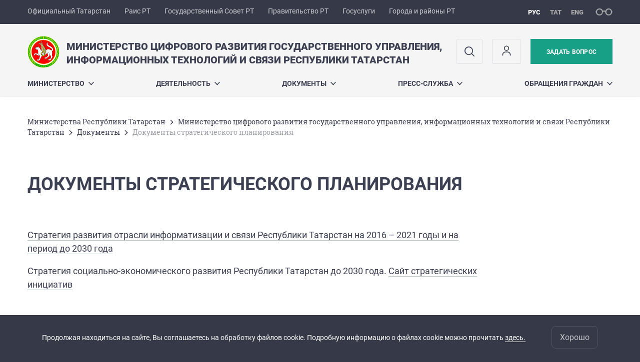

--- FILE ---
content_type: text/html; charset=UTF-8
request_url: https://digital.tatarstan.ru/dokumenti-strategicheskogo-planirovaniya.htm
body_size: 9590
content:
<!DOCTYPE html>
<html xmlns:og="//ogp.me/ns#" lang='ru'>
<head>
	<meta charset='utf-8'>
<meta content="IE=9" http-equiv="X-UA-Compatible">
<title>Документы стратегического планирования</title>
<meta property="og:url" content="https://digital.tatarstan.ru/dokumenti-strategicheskogo-planirovaniya.htm" />
<meta property="og:site_name" content="Министерство цифрового развития государственного управления, информационных технологий и связи Республики Татарстан" />
<meta property="og:title" content="Документы стратегического планирования" />

<meta property="og:url" content="//digital.tatarstan.ru/dokumenti-strategicheskogo-planirovaniya.htm" />
<link rel="canonical" href="https://digital.tatarstan.ru/dokumenti-strategicheskogo-planirovaniya.htm"/>


  <link rel='stylesheet' href='/design/aaa/css/government.css?f=1770115481'>



<meta name='format-detection' content='telephone=yes'>

  <link rel='subresource' href='/design/aaa/js/prod/manifest.js?f=1770115482'>
  <link rel='subresource' href='/design/aaa/js/prod/vendor.js?f=1770115482'>
  <link rel='subresource' href='/design/aaa/js/prod/common.js?f=1770115482'>

<link rel="icon" type="image/png" href="/favicon-32x32.png?v=2" sizes="32x32" />
<link rel="icon" type="image/png" href="/favicon-16x16.png?v=2" sizes="16x16" />








</head>
<body>
<div id='app' class='app theme-ministry'>
	<div class='crossbar hidden-xs'>
	<div class='container-fluid'>
        <noindex>
		<div class='crossbar__menu'>
							<a href='//tatarstan.ru/' rel="nofollow" class='crossbar__menu-item' title='Официальный Татарстан'>Официальный Татарстан</a>
				<a href='//rais.tatarstan.ru/' rel="nofollow" class='crossbar__menu-item' title='Раис Республики Татарстан'>Раис РТ</a>
                <a href='//gossov.tatarstan.ru/' rel="nofollow" class='crossbar__menu-item' title='Государственный Совет Республики Татарстан'>Государственный Совет РТ</a>
                <a href='//prav.tatarstan.ru/' rel="nofollow" class='crossbar__menu-item' title='Правительство Республики Татарстан'>Правительство РТ</a>
				<a href='https://uslugi.tatarstan.ru/' rel="nofollow" class='crossbar__menu-item' title='Госуслуги'>Госуслуги</a>
				<a href='//msu.tatarstan.ru/' rel="nofollow" class='crossbar__menu-item' title='Города и районы Республики Татарстан'>Города и районы РТ</a>
                <!--a href="http://100.tatarstan.ru" rel="nofollow" class='crossbar__menu-item'>
                    <img src="/rus/design/img/100-header.png" alt="100">
                </a-->
							
		</div>
        </noindex>
		<div class='crossbar__accessibility' @click='toggleImpairedMode'>
			<span class='icon-spectacles'></span>
		</div>
		<div class='crossbar__langs'>
								<a href='/' class='crossbar__langs-item crossbar__langs-item--selected'>
				рус
			</a>
										<a href='/tat/' class='crossbar__langs-item'>
				тат
			</a>
										<a href='/eng/' class='crossbar__langs-item'>
				eng
			</a>
				</div>
	</div>
</div>


	
<gl-impaired-panel></gl-impaired-panel>
<div class='header' :class='{ "header--safari": isSafari }'>
	<div class='container-fluid'>
		<div class='header__tools'>
			<div class='row'>
				<a href='/' class='logo logo--digital'>
										<div class="logo__slogan-wrapper  hidden-xs ">
            <div class='logo__slogan logo__slogan--primary'>Министерство цифрового развития государственного управления, </div>
            <div class='logo__slogan logo__slogan--default'>информационных технологий и связи Республики Татарстан</div>
          </div>
                      <div class="visible-xs">
              <div class='logo__slogan logo__slogan--primary'>Минцифра Республики Татарстан</div>
            </div>
          				</a>
			</div>
			<div class='hidden-xs'>
        <div class='header__impaired header__langs crossbar__langs'>
                                          <a href='/' class='crossbar__langs-item crossbar__langs-item--selected'>
                рус
              </a>
                                                      <a href='/tat/' class='crossbar__langs-item'>
                тат
              </a>
                                                      <a href='/eng/' class='crossbar__langs-item'>
                eng
              </a>
                    </div>

				<div class='header__search'>
					            <span class='header__buttons'>
					   <span onclick="showSearch()" class="btn keys" title="Поиск">
                          <span class="icon icon-search hidden-xs"></span>
					  </span>
					</span>
					                                            						<span class='header__buttons'>
                            					   <span class="btn keys" title="Личный кабинет" onclick="window.location.href='/index.htm/login/'">
                          <span class="icon user hidden-xs">
                              <svg width="26" height="26" viewBox="0 0 26 26" fill="none" xmlns="http://www.w3.org/2000/svg">
<path d="M5.41699 21.6667V20.5833C5.41699 17.5918 7.84212 15.1667 10.8337 15.1667H15.167C18.1585 15.1667 20.5837 17.5918 20.5837 20.5833V21.6667M17.3337 7.58333C17.3337 9.97657 15.3935 11.9167 13.0003 11.9167C10.6071 11.9167 8.66699 9.97657 8.66699 7.58333C8.66699 5.1901 10.6071 3.25 13.0003 3.25C15.3935 3.25 17.3337 5.1901 17.3337 7.58333Z" stroke="#363A48" stroke-width="1.6" stroke-linecap="round" stroke-linejoin="round"/>
</svg>
                          </span>
					  </span>
                                <gl-switch :remember='true' identify-by='reception' url='/i-priem.htm' inline-template>
                                    <a @click="setSelected('splash')" href="/i-priem.htm" class='btn btn--primary'>
                                        Задать вопрос                                    </a>
                                </gl-switch>
                            						</span>
									</div>
			</div>
		</div>
		<div class='header__menu hidden-xs'>
	<gl-dropdown inline-template>
		<div class='menu '>
			          											<div class='menu__item' @mouseleave='hide'>
							<a @mouseenter='show' href='/rus/mic.htm' class='menu__link menu__link--dropdown'>
								Министерство <span class='icon-arrow-down'></span>
							</a>
							<transition name='slide-fade'>
								<div v-cloak 
									v-if='selected === "Министерство"' 
									class='dropdown'>
																			<a href='/rus/istoriya-ministerstva.htm' class='dropdown__link'>История министерства</a>
																			<a href='/rus/rukov.htm' class='dropdown__link'>Руководство</a>
																			<a href='/rus/infa.htm' class='dropdown__link'>Цели и задачи</a>
																			<a href='/rus/persons.htm' class='dropdown__link'>Телефонный справочник</a>
																			<a href='/rus/struktura.htm' class='dropdown__link'>Структура министерства</a>
																			<a href='/rus/organi-i-organizatsii.htm' class='dropdown__link'>Подведомственные учреждения</a>
																			<a href='/rus/obshchestvenniy-sovet-pri-ministerstve.htm' class='dropdown__link'>Общественный Совет</a>
																			<a href='/rus/sovet-veteranov-ministerstva-informatizatsii-i.htm' class='dropdown__link'>Совет ветеранов</a>
																	</div>
							</transition>
						</div>
									          											<div class='menu__item' @mouseleave='hide'>
							<a @mouseenter='show' href='/#activity-block' class='menu__link menu__link--dropdown'>
								Деятельность <span class='icon-arrow-down'></span>
							</a>
							<transition name='slide-fade'>
								<div v-cloak 
									v-if='selected === "Деятельность"' 
									class='dropdown'>
																			<a href='/rus/tsifrovoe-tv.htm' class='dropdown__link'>Переход на цифровое телевидение</a>
																			<a href='/rus/natsionalnie-programmi.htm' class='dropdown__link'>Национальные программы</a>
																			<a href='/rus/kontaktnaya-informatsiya.htm' class='dropdown__link'>Контакты</a>
																			<a href='/rus/projects.htm' class='dropdown__link'>Приоритетные проекты</a>
																			<a href='/rus/programmi-konkursi-i-meropriyatiya.htm' class='dropdown__link'>Программы, конкурсы и мероприятия</a>
																			<a href='/rus/mic_info.htm' class='dropdown__link'>Полезная информация</a>
																			<a href='/rus/protivodeystvie-korruptsii.htm' class='dropdown__link'>Противодействие коррупции</a>
																			<a href='/rus/kadrovaya-politika2.htm' class='dropdown__link'>Кадровая политика</a>
																			<a href='/rus/plani-i-programmi.htm' class='dropdown__link'>Планы и программы</a>
																			<a href='/rus/inno.htm' class='dropdown__link'>Иннополис</a>
																			<a href='/rus/promo' class='dropdown__link'>Популяризация электронных услуг</a>
																			<a href='/rus/antimonopolniy-komplaens.htm' class='dropdown__link'>Антимонопольный комплаенс</a>
																			<a href='/rus/Sit-Center-Ministry.htm' class='dropdown__link'>Ситуационный центр</a>
																			<a href='/rus/statisticheskie-dannie.htm' class='dropdown__link'>Статистические данные</a>
																			<a href='/rus/subsidii-5102049.htm' class='dropdown__link'>Субсидии</a>
																			<a href='/rus/arhiv.htm' class='dropdown__link'>Архив</a>
																	</div>
							</transition>
						</div>
									          											<div class='menu__item' @mouseleave='hide'>
							<a @mouseenter='show' href='/rus/ofdoc.htm' class='menu__link menu__link--dropdown'>
								Документы <span class='icon-arrow-down'></span>
							</a>
							<transition name='slide-fade'>
								<div v-cloak 
									v-if='selected === "Документы"' 
									class='dropdown'>
																			<a href='/rus/dokumenti-strategicheskogo-planirovaniya.htm' class='dropdown__link'>Документы стратегического планирования</a>
																			<a href='/rus/dokumenti-reglamentiruyushchie-deyatelnost.htm' class='dropdown__link'>Документы, регламентирующие деятельность Министерства</a>
																			<a href='/rus/dokumenti-ministerstva.htm' class='dropdown__link'>Документы министерства</a>
																			<a href='/rus/mezhdunarodno-pravovie-akti.htm' class='dropdown__link'>Международно-правовые акты</a>
																			<a href='/rus/formi-otcheta.htm' class='dropdown__link'>Формы отчета</a>
																			<a href='/rus/pochtovaya-svyaz.htm' class='dropdown__link'>Почтовая связь</a>
																			<a href='/rus/teleradioveshchanie.htm' class='dropdown__link'>Телерадиовещание</a>
																			<a href='/rus/informatsionnaya-bezopasnost.htm' class='dropdown__link'>Информационная безопасность</a>
																			<a href='/rus/svyaz-i-telekommunikatsii.htm' class='dropdown__link'>Связь и телекоммуникации</a>
																			<a href='/rus/informatsionnie-tehnologii-informatizatsiya.htm' class='dropdown__link'>Информационные технологии (Цифровизация)</a>
																			<a href='/rus/gosudarstvennie-zadaniya.htm' class='dropdown__link'>Государственные задания</a>
																			<a href='/rus/reestr_ULZED.htm' class='dropdown__link'>Республиканский реестр уполномоченных лиц, заверяющих электронные документы</a>
																	</div>
							</transition>
						</div>
									          											<div class='menu__item' @mouseleave='hide'>
							<a @mouseenter='show' href='/rus/press.htm' class='menu__link menu__link--dropdown'>
								Пресс-служба <span class='icon-arrow-down'></span>
							</a>
							<transition name='slide-fade'>
								<div v-cloak 
									v-if='selected === "Пресс-служба"' 
									class='dropdown'>
																			<a href='http://digital.tatarstan.ru/index.htm/news/tape' class='dropdown__link'>Новости</a>
																			<a href='/rus/foto.htm' class='dropdown__link'>Фоторепортажи</a>
																			<a href='/rus/videoreportazhi-6341109.htm' class='dropdown__link'>Видеорепортажи</a>
																			<a href='/rus/kollegii.htm' class='dropdown__link'>Коллегии</a>
																			<a href='/rus/kont.htm' class='dropdown__link'>Контакты пресс-службы</a>
																	</div>
							</transition>
						</div>
									          											<div class='menu__item' @mouseleave='hide'>
							<a @mouseenter='show' href='/rus/priem.htm' class='menu__link menu__link--dropdown'>
								Обращения граждан <span class='icon-arrow-down'></span>
							</a>
							<transition name='slide-fade'>
								<div v-cloak 
									v-if='selected === "Обращения граждан"' 
									class='dropdown'>
																			<a href='/rus/i-priem.htm' class='dropdown__link'>Интернет-приемная</a>
																			<a href='/rus/obrashcheniya-grazhdan-i-priemnie-chasi.htm' class='dropdown__link'>Порядок обращений и приемные часы</a>
																			<a href='/rus/grafik-lichnogo-priema-grazhdan-dolzhnostnimi.htm' class='dropdown__link'>График личного приема граждан должностными лицами министерства</a>
																			<a href='http://digital.tatarstan.ru/index.htm/faq' class='dropdown__link'>Часто задаваемые вопросы</a>
																			<a href='/rus/analiz-postupivshih-obrashcheniy-grazhdan.htm' class='dropdown__link'>Анализ поступивших обращений граждан</a>
																			<a href='/rus/statisticheskie-dannie-o-rabote-s-obrashcheniyami-3291857.htm' class='dropdown__link'>Статистические данные о работе с обращениями граждан в Министерстве цифрового развития государственного управления, информационных технологий и связи Республики Татарстан</a>
																			<a href='/rus/prikaz-ob-utverzhdenii-polozheniya-ob.htm' class='dropdown__link'>Приказ &quot;Об утверждении Положения об организации работы с обращениями граждан в Министерстве цифрового развития государственного управления, информационных технологий и связи Республики Татарстан и Положения об организации личного приема граждан в Министерстве цифрового развития государственного управления, информационных технологий и связи Республики Татарстан&quot;</a>
																			<a href='/rus/zakon-ot-12-maya-2003-goda-n-16-zrt-ob-obrashcheni.htm' class='dropdown__link'>Закон N 16-ЗРТ &quot;Об обращениях граждан в Республики Татарстан&quot;</a>
																			<a href='/rus/federalniy-zakon-ot-2-maya-2006g-59-fz-o-poryadke.htm' class='dropdown__link'>Федеральный закон от 2 мая 2006г. № 59-ФЗ «О порядке рассмотрения обращений граждан Российской Федерации»</a>
																			<a href='/rus/besplatnaya-yuridicheskaya-pomoshch.htm' class='dropdown__link'>Бесплатная юридическая помощь</a>
																			<a href='/rus/obshcherossiyskiy-den-priema-grazhdan.htm' class='dropdown__link'>Общероссийский день приема граждан</a>
																	</div>
							</transition>
						</div>
											</div>
	</gl-dropdown>
</div>

		<span class='visible-xs'>
      <span class='header__toggle' @click='toggleMobileMenu'>
        <span class='icon-hamburger'></span>
        <span class='icon-close'></span>
      </span>
		</span>
	</div>
</div>



<gl-mobile-menu :additional='[{"label":"\u041b\u0438\u0447\u043d\u044b\u0439 \u043a\u0430\u0431\u0438\u043d\u0435\u0442","link":"https:\/\/digital.tatarstan.ru\/index.htm\/login\/"}]' :langs='[{"key":"rus","val":"\/dokumenti-strategicheskogo-planirovaniya.htm","label":"\u0420\u0423\u0421"},{"key":"tat","val":"\/tat\/dokumenti-strategicheskogo-planirovaniya.htm","label":"\u0422\u0410\u0422"},{"key":"eng","val":"\/eng\/dokumenti-strategicheskogo-planirovaniya.htm","label":"ENG"}]' :list='{
    "Министерство": {
        "История министерства": "/rus/istoriya-ministerstva.htm",
        "Руководство": "/rus/rukov.htm",
        "Цели и задачи": "/rus/infa.htm",
        "Телефонный справочник": "/rus/persons.htm",
        "Структура министерства": "/rus/struktura.htm",
        "Подведомственные учреждения": "/rus/organi-i-organizatsii.htm",
        "Общественный Совет": "/rus/obshchestvenniy-sovet-pri-ministerstve.htm",
        "Совет ветеранов": "/rus/sovet-veteranov-ministerstva-informatizatsii-i.htm"
    },
    "Деятельность": {
        "Переход на цифровое телевидение": "/rus/tsifrovoe-tv.htm",
        "Национальные программы": "/rus/natsionalnie-programmi.htm",
        "Контакты": "/rus/kontaktnaya-informatsiya.htm",
        "Приоритетные проекты": "/rus/projects.htm",
        "Программы, конкурсы и мероприятия": "/rus/programmi-konkursi-i-meropriyatiya.htm",
        "Полезная информация": "/rus/mic_info.htm",
        "Противодействие коррупции": "/rus/protivodeystvie-korruptsii.htm",
        "Кадровая политика": "/rus/kadrovaya-politika2.htm",
        "Планы и программы": "/rus/plani-i-programmi.htm",
        "Иннополис": "/rus/inno.htm",
        "Популяризация электронных услуг": "/rus/promo",
        "Антимонопольный комплаенс": "/rus/antimonopolniy-komplaens.htm",
        "Ситуационный центр": "/rus/Sit-Center-Ministry.htm",
        "Статистические данные": "/rus/statisticheskie-dannie.htm",
        "Субсидии": "/rus/subsidii-5102049.htm",
        "Архив": "/rus/arhiv.htm"
    },
    "Документы": {
        "Документы стратегического планирования": "/rus/dokumenti-strategicheskogo-planirovaniya.htm",
        "Документы, регламентирующие деятельность Министерства": "/rus/dokumenti-reglamentiruyushchie-deyatelnost.htm",
        "Документы министерства": "/rus/dokumenti-ministerstva.htm",
        "Международно-правовые акты": "/rus/mezhdunarodno-pravovie-akti.htm",
        "Формы отчета": "/rus/formi-otcheta.htm",
        "Почтовая связь": "/rus/pochtovaya-svyaz.htm",
        "Телерадиовещание": "/rus/teleradioveshchanie.htm",
        "Информационная безопасность": "/rus/informatsionnaya-bezopasnost.htm",
        "Связь и телекоммуникации": "/rus/svyaz-i-telekommunikatsii.htm",
        "Информационные технологии (Цифровизация)": "/rus/informatsionnie-tehnologii-informatizatsiya.htm",
        "Государственные задания": "/rus/gosudarstvennie-zadaniya.htm",
        "Республиканский реестр уполномоченных лиц, заверяющих электронные документы": "/rus/reestr_ULZED.htm"
    },
    "Пресс-служба": {
        "Новости": "http://digital.tatarstan.ru/index.htm/news/tape",
        "Фоторепортажи": "/rus/foto.htm",
        "Видеорепортажи": "/rus/videoreportazhi-6341109.htm",
        "Коллегии": "/rus/kollegii.htm",
        "Контакты пресс-службы": "/rus/kont.htm"
    },
    "Обращения граждан": {
        "Интернет-приемная": "/rus/i-priem.htm",
        "Порядок обращений и приемные часы": "/rus/obrashcheniya-grazhdan-i-priemnie-chasi.htm",
        "График личного приема граждан должностными лицами министерства": "/rus/grafik-lichnogo-priema-grazhdan-dolzhnostnimi.htm",
        "Часто задаваемые вопросы": "http://digital.tatarstan.ru/index.htm/faq",
        "Анализ поступивших обращений граждан": "/rus/analiz-postupivshih-obrashcheniy-grazhdan.htm",
        "Статистические данные о работе с обращениями граждан в Министерстве цифрового развития государственного управления, информационных технологий и связи Республики Татарстан": "/rus/statisticheskie-dannie-o-rabote-s-obrashcheniyami-3291857.htm",
        "Приказ \"Об утверждении Положения об организации работы с обращениями граждан в Министерстве цифрового развития государственного управления, информационных технологий и связи Республики Татарстан и Положения об организации личного приема граждан в Министерстве цифрового развития государственного управления, информационных технологий и связи Республики Татарстан\"": "/rus/prikaz-ob-utverzhdenii-polozheniya-ob.htm",
        "Закон N 16-ЗРТ \"Об обращениях граждан в Республики Татарстан\"": "/rus/zakon-ot-12-maya-2003-goda-n-16-zrt-ob-obrashcheni.htm",
        "Федеральный закон от 2 мая 2006г. № 59-ФЗ «О порядке рассмотрения обращений граждан Российской Федерации»": "/rus/federalniy-zakon-ot-2-maya-2006g-59-fz-o-poryadke.htm",
        "Бесплатная юридическая помощь": "/rus/besplatnaya-yuridicheskaya-pomoshch.htm",
        "Общероссийский день приема граждан": "/rus/obshcherossiyskiy-den-priema-grazhdan.htm"
    }
}'></gl-mobile-menu>

<gl-rtindex-search-main param='q' action='/index.htm/gsearch' placeholder='Поиск по сайту'></gl-rtindex-search-main>

<script>
    function showSearch() {
        document.querySelector('.search_main').style.display = 'block'
        document.querySelector('.search_main__query').focus()
    }
</script>
	<div class='content '>
		<div class='container-fluid'>
					<div class='crumbs hidden-xs'>
			<gl-breadcrumbs>
							<a href='//prav.tatar.ru/rus/ministries.htm' class='link crumbs__item'>Министерства Республики Татарстан</a>
				<span class='icon-arrow-right'></span>
							<a href='//digital.tatar.ru/rus/index.htm' class='link crumbs__item'>Министерство цифрового развития государственного управления, информационных технологий и связи Республики Татарстан</a>
				<span class='icon-arrow-right'></span>
							<a href='//digital.tatar.ru/rus/ofdoc.htm' class='link crumbs__item'>Документы</a>
				<span class='icon-arrow-right'></span>
						<span class='crumbs__item--last'>Документы стратегического планирования</span>
			</gl-breadcrumbs>
		</div>

			<div class='content__main content__main--narrow'>
				<h1 class='h1'>Документы стратегического планирования</h1>
<div class='nodes-list'>

    <div class='wysiwyg' v-pre><p><a href="/file/File/Стратегия развития отрасли информатизации и связи Республики Татарстан на 2016 – 2021 годы и на период до 2030 года.pdf">Стратегия развития отрасли информатизации и связи Республики Татарстан на 2016 &ndash; 2021 годы и на период до 2030 года</a></p>

<p>Стратегия социально-экономического развития Республики Татарстан до 2030 года.&nbsp;<a href="http://i.tatarstan2030.ru/">Сайт&nbsp;стратегических инициатив</a></p></div>
    
    
  <div class='activity'>
    <div class='row'>
            </div>
  </div>

    </div>			</div>
		</div>

		<div class="hidden-xs" v-sticky sticky-side='bottom'>
        	    	</div>

		
	</div>
	<gl-private-policy :privacy-policy="false"></gl-private-policy>
<div class='footer'>
    <gl-cookie-info :privacy-policy="false"></gl-cookie-info>

    <div class='container-fluid'>

    <hr class="hr impaired-visible"/>

        <div class='footnav'>
	<div class='row'>
		        		<div class='col-sm-3'>
        			<div class='footnav__section'>
        						<div class='footnav__title'><a href='/rus/mic.htm' class='footnav__link link'>Министерство</a></div>
				<div class='hidden-xs'>
							<div class='footnav__item'>
					<a href='/rus/istoriya-ministerstva.htm' class='footnav__link link'>История министерства</a>
				</div>
							<div class='footnav__item'>
					<a href='/rus/rukov.htm' class='footnav__link link'>Руководство</a>
				</div>
							<div class='footnav__item'>
					<a href='/rus/infa.htm' class='footnav__link link'>Цели и задачи</a>
				</div>
							<div class='footnav__item'>
					<a href='/rus/persons.htm' class='footnav__link link'>Телефонный справочник</a>
				</div>
							<div class='footnav__item'>
					<a href='/rus/struktura.htm' class='footnav__link link'>Структура министерства</a>
				</div>
							<div class='footnav__item'>
					<a href='/rus/organi-i-organizatsii.htm' class='footnav__link link'>Подведомственные учреждения</a>
				</div>
							<div class='footnav__item'>
					<a href='/rus/obshchestvenniy-sovet-pri-ministerstve.htm' class='footnav__link link'>Общественный Совет</a>
				</div>
							<div class='footnav__item'>
					<a href='/rus/sovet-veteranov-ministerstva-informatizatsii-i.htm' class='footnav__link link'>Совет ветеранов</a>
				</div>
					</div>
	        			</div>
        		</div>
		        		<div class='col-sm-3'>
        			<div class='footnav__section'>
        						<div class='footnav__title'><a href='/rus/ofdoc.htm' class='footnav__link link'>Документы</a></div>
				<div class='hidden-xs'>
							<div class='footnav__item'>
					<a href='/rus/dokumenti-strategicheskogo-planirovaniya.htm' class='footnav__link link'>Документы стратегического планирования</a>
				</div>
							<div class='footnav__item'>
					<a href='/rus/dokumenti-reglamentiruyushchie-deyatelnost.htm' class='footnav__link link'>Документы, регламентирующие деятельность Министерства</a>
				</div>
							<div class='footnav__item'>
					<a href='/rus/dokumenti-ministerstva.htm' class='footnav__link link'>Документы министерства</a>
				</div>
							<div class='footnav__item'>
					<a href='/rus/mezhdunarodno-pravovie-akti.htm' class='footnav__link link'>Международно-правовые акты</a>
				</div>
							<div class='footnav__item'>
					<a href='/rus/formi-otcheta.htm' class='footnav__link link'>Формы отчета</a>
				</div>
							<div class='footnav__item'>
					<a href='/rus/pochtovaya-svyaz.htm' class='footnav__link link'>Почтовая связь</a>
				</div>
							<div class='footnav__item'>
					<a href='/rus/teleradioveshchanie.htm' class='footnav__link link'>Телерадиовещание</a>
				</div>
							<div class='footnav__item'>
					<a href='/rus/informatsionnaya-bezopasnost.htm' class='footnav__link link'>Информационная безопасность</a>
				</div>
							<div class='footnav__item'>
					<a href='/rus/svyaz-i-telekommunikatsii.htm' class='footnav__link link'>Связь и телекоммуникации</a>
				</div>
							<div class='footnav__item'>
					<a href='/rus/informatsionnie-tehnologii-informatizatsiya.htm' class='footnav__link link'>Информационные технологии (Цифровизация)</a>
				</div>
							<div class='footnav__item'>
					<a href='/rus/gosudarstvennie-zadaniya.htm' class='footnav__link link'>Государственные задания</a>
				</div>
							<div class='footnav__item'>
					<a href='/rus/reestr_ULZED.htm' class='footnav__link link'>Республиканский реестр уполномоченных лиц, заверяющих электронные документы</a>
				</div>
							<div class='footnav__item'>
					<a href='/rus/otsenka-reguliruyushchego-vozdeystviya.htm' class='footnav__link link'>Оценка регулирующего воздействия</a>
				</div>
							<div class='footnav__item'>
					<a href='/rus/npa-po-vnedreniyu-natsionalnogo-messendzhera-max.htm' class='footnav__link link'>НПА по внедрению национального мессенджера MAX в регионе</a>
				</div>
							<div class='footnav__item'>
					<a href='/rus/obuchayushchie-materiali-po-finansovoy.htm' class='footnav__link link'>Обучающие материалы по финансовой киберграмотности и кибербезопасности</a>
				</div>
					</div>
	        			</div>
        		</div>
		        		<div class='col-sm-3'>
        			<div class='footnav__section'>
        						<div class='footnav__title'><a href='/rus/press.htm' class='footnav__link link'>Пресс-служба</a></div>
				<div class='hidden-xs'>
							<div class='footnav__item'>
					<a href='http://digital.tatarstan.ru/index.htm/news/tape' class='footnav__link link'>Новости</a>
				</div>
							<div class='footnav__item'>
					<a href='/rus/foto.htm' class='footnav__link link'>Фоторепортажи</a>
				</div>
							<div class='footnav__item'>
					<a href='/rus/videoreportazhi-6341109.htm' class='footnav__link link'>Видеорепортажи</a>
				</div>
							<div class='footnav__item'>
					<a href='/rus/kollegii.htm' class='footnav__link link'>Коллегии</a>
				</div>
							<div class='footnav__item'>
					<a href='/rus/kont.htm' class='footnav__link link'>Контакты пресс-службы</a>
				</div>
					</div>
	        			</div>
        		</div>
		        		<div class='col-sm-3'>
        			<div class='footnav__section'>
        						<div class='footnav__title'><a href='/rus/priem.htm' class='footnav__link link'>Обращения граждан</a></div>
				<div class='hidden-xs'>
							<div class='footnav__item'>
					<a href='/rus/i-priem.htm' class='footnav__link link'>Интернет-приемная</a>
				</div>
							<div class='footnav__item'>
					<a href='/rus/obrashcheniya-grazhdan-i-priemnie-chasi.htm' class='footnav__link link'>Порядок обращений и приемные часы</a>
				</div>
							<div class='footnav__item'>
					<a href='/rus/grafik-lichnogo-priema-grazhdan-dolzhnostnimi.htm' class='footnav__link link'>График личного приема граждан должностными лицами министерства</a>
				</div>
							<div class='footnav__item'>
					<a href='http://digital.tatarstan.ru/index.htm/faq' class='footnav__link link'>Часто задаваемые вопросы</a>
				</div>
							<div class='footnav__item'>
					<a href='/rus/analiz-postupivshih-obrashcheniy-grazhdan.htm' class='footnav__link link'>Анализ поступивших обращений граждан</a>
				</div>
							<div class='footnav__item'>
					<a href='/rus/statisticheskie-dannie-o-rabote-s-obrashcheniyami-3291857.htm' class='footnav__link link'>Статистические данные о работе с обращениями граждан в Министерстве цифрового развития государственного управления, информационных технологий и связи Республики Татарстан</a>
				</div>
							<div class='footnav__item'>
					<a href='/rus/prikaz-ob-utverzhdenii-polozheniya-ob.htm' class='footnav__link link'>Приказ &quot;Об утверждении Положения об организации работы с обращениями граждан в Министерстве цифрового развития государственного управления, информационных технологий и связи Республики Татарстан и Положения об организации личного приема граждан в Министерстве цифрового развития государственного управления, информационных технологий и связи Республики Татарстан&quot;</a>
				</div>
							<div class='footnav__item'>
					<a href='/rus/zakon-ot-12-maya-2003-goda-n-16-zrt-ob-obrashcheni.htm' class='footnav__link link'>Закон N 16-ЗРТ &quot;Об обращениях граждан в Республики Татарстан&quot;</a>
				</div>
							<div class='footnav__item'>
					<a href='/rus/federalniy-zakon-ot-2-maya-2006g-59-fz-o-poryadke.htm' class='footnav__link link'>Федеральный закон от 2 мая 2006г. № 59-ФЗ «О порядке рассмотрения обращений граждан Российской Федерации»</a>
				</div>
							<div class='footnav__item'>
					<a href='/rus/besplatnaya-yuridicheskaya-pomoshch.htm' class='footnav__link link'>Бесплатная юридическая помощь</a>
				</div>
							<div class='footnav__item'>
					<a href='/rus/obshcherossiyskiy-den-priema-grazhdan.htm' class='footnav__link link'>Общероссийский день приема граждан</a>
				</div>
					</div>
	        			</div>
        		</div>
			</div>
</div>


		<div class='row'>
			<div class='col-xs-12 col-sm-4'>
				<div class='footer__row'>
					<a href='/' class='logo logo--inverse logo--small'>
                      <div  class="hidden-xs" >
              <div class='logo__slogan logo__slogan--primary'>Министерство цифрового развития государственного управления, </div>
              <div class='logo__slogan logo__slogan--default'>информационных технологий и связи Республики Татарстан</div>
            </div>
                          <div class="visible-xs">
                <div class='logo__slogan logo__slogan--primary'>Минцифра Республики Татарстан</div>
              </div>
            					</a>
				</div>
			</div>
			<div class='col-xs-12 col-sm-4'>
				<div class='footer__row'>
									<div class='address'>
						<div class='address__row'>Адрес: Юридический - 420111, г. Казань, ул. Кремлёвская, д. 8; Фактический - 420074, г. Казань, ул. Петербургская, д.52</div>						<div class='address__row'>Телефон:
                            <span v-possible-phone>
                                Канцелярия: (843) 231-77-95, (843) 231-77-96, Приемная министра: (843) 231-77-01, Приемная заместителей министра: (843) 231-77-02                            </span>
                        </div>                        <div class='address__row'>Факс: (843) 292-40-14</div>                                                					</div>
								</div>
			</div>
			<div class='col-xs-12 col-sm-4'>
				<div class='footer__row impaired-tar tar'>
										<div class='hidden-xs'>
						<a href='/i-priem.htm' class='btn btn--primary'>Задать вопрос</a>
					</div>
					<div class='visible-xs'>
						<a href='/i-priem.htm' class='btn btn--primary btn--wide'>Задать вопрос</a>
					</div>
					          <span class="impaired-visible" @click='toggleImpairedMode'>Обычная версия</span>
				</div>
			</div>
		</div>
	</div>
  <div class='footer__scrolltop visible-xs' onclick="window.scrollTo(0, 0);">
    <span class='btn btn--primary btn--square' @click='scrollTop(true)'>
      <span class='icon-arrow-up'></span>
    </span>
  </div>
</div>
<!-- timezone: Europe/Moscow --><!-- now(): 2026-02-03 22:00:13.80984+03 -->
<div class='copyrights'>

    
    <div class='copyrights__line'>Все материалы сайта доступны по лицензии:</div>
    <div class='copyrights__line'>Creative Commons Attribution 4.0 International</div>

  <div style="text-align: center; padding: 12px 0 0 0; color: #adb1e3; font-size: 12px;" class="hidden-xs">
	<span>Обнаружили ошибку?</span>
	Выделите слово или предложение и нажмите CTRL+ENTER</div>

  
      <!--счетчик mail.ru-->
      <script type="text/javascript">
          var _tmr = window._tmr || (window._tmr = []);
          _tmr.push({id: "1139026", type: "pageView", start: (new Date()).getTime()});
          (function (d, w, id) {
              if (d.getElementById(id)) return;
              var ts = d.createElement("script"); ts.type = "text/javascript"; ts.async = true; ts.id = id;
              ts.src = "https://top-fwz1.mail.ru/js/code.js";
              var f = function () {var s = d.getElementsByTagName("script")[0]; s.parentNode.insertBefore(ts, s);};
              if (w.opera == "[object Opera]") { d.addEventListener("DOMContentLoaded", f, false); } else { f(); }
          })(document, window, "topmailru-code");
      </script>
      <noscript>
          <div>
              <img src="https://top-fwz1.mail.ru/counter?id=1139026;js=na" style="border:0;position:absolute;left:-9999px;" alt="Top.Mail.Ru" />
          </div>
      </noscript>

      <!--счетчик Яндкекс.Метрики-->

      <script type="text/javascript">
          (function(m,e,t,r,i,k,a){m[i]=m[i]||function(){(m[i].a=m[i].a||[]).push(arguments)};
              m[i].l=1*new Date();k=e.createElement(t),a=e.getElementsByTagName(t)[0],k.async=1,k.src=r,a.parentNode.insertBefore(k,a)})
          (window, document, "script", "https://mc.yandex.ru/metrika/tag.js", "ym");

          ym(64917265, "init", {
              clickmap:true,
              trackLinks:true,
              accurateTrackBounce:true
          });
                    ym(35985295, "init", {
              clickmap:true,
              trackLinks:true,
              accurateTrackBounce:true,
              webvisor: true
          });
                </script>
      <noscript>
        <div>
          <img src="https://mc.yandex.ru/watch/64917265?ut=noindex" style="position:absolute; left:-9999px;" alt="" />
                    <img src="https://mc.yandex.ru/watch/35985295?ut=noindex" style="position:absolute; left:-9999px;" alt="" />
                  </div>
      </noscript>

      
</div>
<script src="/js/privacy-policy.js"></script>

</div>

	  <script src='/design/aaa/js/prod/manifest.js?f=1770115482'></script>
  <script src='/design/aaa/js/prod/vendor.js?f=1770115482'></script>
  <script src='/design/aaa/js/prod/common.js?f=1770115482'></script>
    
    </body>
</html>
